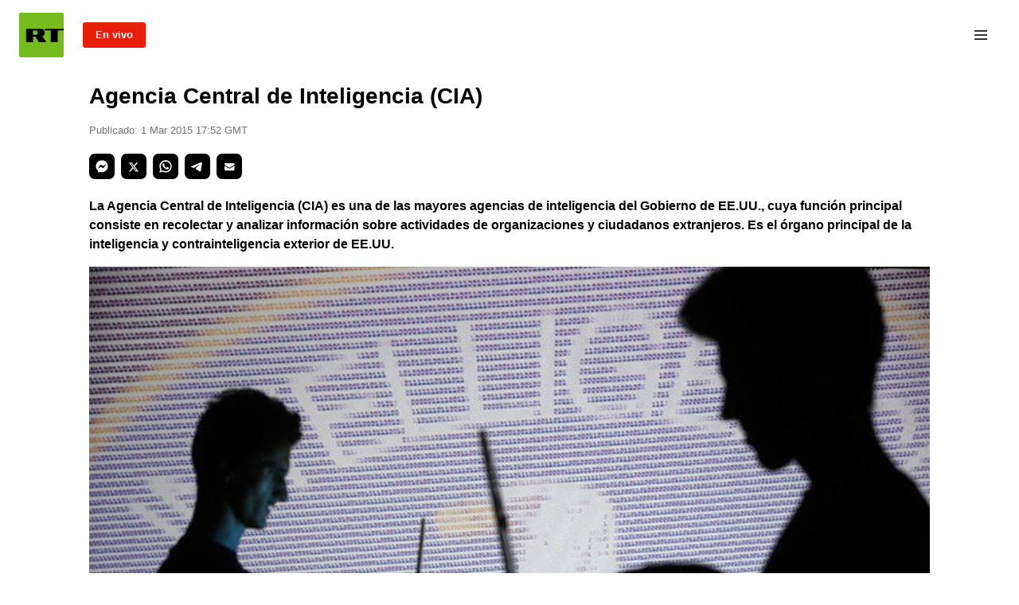

--- FILE ---
content_type: text/html; charset=UTF-8
request_url: https://actualidad.rt.com/actualidad/167819-agencia-central-inteligencia-cia-eeuu/amp
body_size: 13652
content:


<!doctype html><html amp><head><meta name="amp-experiments-opt-in" content="amp-next-page"><title>Agencia Central de Inteligencia (CIA)</title><meta charset="utf-8"><meta property="description" content="La Agencia Central de Inteligencia (CIA) es una de las mayores agencias de inteligencia del Gobierno de EE.UU., cuya función principal consiste en recolectar y analizar información sobre actividades de organizaciones y ciudadanos extranjeros. Es el órgano principal de la inteligencia y contrainteligencia exterior de EE.UU." /><meta itemprop="image" content="https://mfes.b37m.ru/actualidad/public_images/2015.03/thumbnail/54f2ee4c71139e4e1f8b45de.jpg"><link rel="canonical" href="https://actualidad.rt.com/actualidad/167819-agencia-central-inteligencia-cia-eeuu" ><meta name="viewport" content="width=device-width,minimum-scale=1,initial-scale=1"><style amp-custom>
    *,
    amp-video,
    amp-youtube,
    amp-img{
        padding: 0;
        margin: 0;
        box-sizing: border-box;
    }

    body {
        background-color: #fff;
        color: #000;
        font-family: "Tahoma", "Arial", Roboto, "Segoe WP", "Segoe UI", sans-serif;
        font-size: 16px;
        line-height: 22px;
        position: relative;
        width: 100%;
    }

    .amp-pages {
        padding: 100px 24px 0 24px;
        max-width: 1104px;
        margin: 0 auto;
        overflow: hidden;
    }

    .amp-pages__summary{
        font-size: 16px;
        line-height: 24px;
        font-weight: 700;
        margin-bottom: 16px;
    }

    .amp-pages__title {
        font-size: 28px;
        line-height: 38px;
        font-weight: 900;
        margin-top: 2px;
        margin-bottom: 16px;
    }

    .amp-pages__date {
        font-size: 13px;
        font-weight: normal;
        line-height: 16px;
        margin-bottom: 16px;
        display: block;
        color: #737373;
    }

    .cover__footer {
        font-size: 13px;
        color: #a9a9a9;
        line-height: 25px;
        padding: 0 1%;
    }

    .amp-pages__text {
        max-width: 914px;
        margin: 0 auto;

    }

    .amp-pages__text p,
    .amp-pages__text li {
        font-weight: 400;
        margin: 15px auto;
        max-width: 720px;
        font-size: 16px;
        line-height: 28px;
    }

    .amp-pages__text h2,
    .amp-pages__text h3 {
        font-size: 18px;
        line-height: 24px;
        margin: 24px auto;
        max-width: 720px;
    }

    .amp-pages__text a{
        color: #6ec702;
        text-decoration: none;
    }

    .amp-pages__text a:hover{
        color: #6ec702;
        text-decoration: underline;
    }

    .text__cover{
        margin-top: 15px;
        margin-bottom: 15px;
    }

    .link-vivo {
        display: block;
        text-transform: uppercase;
        color: #fff;
        text-decoration: none;
        font-size: 1.2em;
        background-color: #aa0505;
        padding: 9px 10px;
        border-radius: 3px;
        line-height: normal;
    }

    .logo {
        text-decoration: none;
    }
    .logo__image {
        display: inline-block;
        background: url("/static/img/amp/logo-top.png") no-repeat 0 0;
        background-size: 2.8em 2.8em; width: 50px;
        vertical-align: top; text-indent: -9999px;
        width: 50px;
    }
    .logo__text {
        display: inline-block;
        color: #bfbfbf;
        text-transform: uppercase;
        float: right;
    }

    .copyright {
        color: #888;
        font-size: 13px;
        text-align: center;
        padding: 24px;
        border-top: 1px solid #dadde1;
        max-width: 1104px;
        margin: 0 auto;
    }

    .copyright .Copyright-langs {
        display: flex;
        justify-content: center;
        flex-wrap: wrap;
    }

    .copyright .Copyright-lang {
        padding: 10px 8px;
    }

    .copyright .Copyright-lang a {
        color: inherit;
        text-decoration: none;
    }

    .copyright .Copyright-text {
        margin-bottom: 10px;
    }

    .copyright .Footer--notification {
        font-weight: 400;
        font-size: 22px;
        color: #ccc;
    }

    .top-mobile-buttons {
        display: block;
        width: 95%;
        text-align: center;
        margin: 0 0 10px;
        font-size: 1.4em;
    }

    .top-mobile-button {
        display: inline-block;
        width: 45%;
        text-align: center;
        font-weight: bold;
        color: #044EAA;
        border: 1px solid #adadad;
        border-radius: 16px;
        height: 32px;
        line-height: 31px;
        margin: 0 2%;
        font-size: 14px;
        text-decoration: none;
    }

    .liveupdates__item {
        margin: 24px 0;
    }

    .liveupdates__item .cover {
        margin: 0;
    }

    .liveupdates__content {
        padding: 16px;
        border: 1px solid #d8d8d8;
        position: relative;
        border-radius: 3px;
    }

    .liveupdates__item time {
        margin-bottom: 4px;
        display: inline-block;
    }
    .liveupdates__item h4 {
        margin-bottom: 16px;
    }

    amp-social-share {
        display: inline-block;
        margin: 5px 0 10px 0;
        margin-right: 5px;
    }

    .amp-pages__cover.cover .cover__footer,
    .text__cover.cover .cover__footer {
        line-height: 16px;
        padding: 10px;
    }

    .amp-pages blockquote > :first-child::before {
        content: "\201c";
        color: #000;
        font-size: 35px;
        position: absolute;
        left: 0;
        margin-top: 5px;
    }

    .amp-pages blockquote > :last-child::after {
        content: "\201d";
        color: #000;
        font-size: 35px;
        position: absolute;
        margin-top: 6px;
        margin-left: 3px;
    }

    .amp-pages blockquote {
        color: #000000;
        font-size: 15px;
        font-style: normal;
        font-weight: bold;
        line-height: 20px;
        margin: 0 10px 10px 0;
        padding: 0 15px 0 20px;
        position: relative;
    }

    .amp-pages blockquote p {
        font-weight: bold;
    }

    /* .amp-pages__text > amp-iframe {
        margin-bottom: 16px;
    } */

    .fb-video,
    .fb-post,
    .fb-post span,
    .fb-post span iframe {
        width: 100%;
    }

    .read-more {
        display: block;
        width: 100%;
        -webkit-box-sizing: border-box;
        box-sizing: border-box;
        margin: 24px 0;
        padding: 16px 0;
        border-top: 4px double #ccc;
        border-bottom: 4px double #ccc;
    }

    .read-more .read-more__cover {
        margin-bottom: 16px;
    }

    .read-more .read-more__title {
        display: none;
    }

    .read-more .read-more__footer {
        color: #18191a;
        font-weight: 700;
    }

    amp-img > img {
        -o-object-fit: contain;
        object-fit: contain;
    }

    amp-carousel.gallery {
        background: #ffffff;
    }

    amp-carousel.gallery {
        margin-bottom: 15px;
    }

    amp-carousel.gallery .caption {
        padding-top: 3px;
        line-height: 1.3;
        color: #000;
    }

    amp-carousel.gallery div[style] {
        padding: 0 5px;
        -webkit-box-sizing: border-box;
        box-sizing: border-box;
    }

    amp-carousel.gallery-readmore .caption {
        display: none;
    }

    amp-carousel.gallery img,
    amp-carousel.carousel-preview img,
    amp-carousel.gallery-readmore img {
        -o-object-fit: cover;
        object-fit: cover;
    }

    amp-carousel.carousel-preview .amp-carousel-slide {
        margin: 4px;
        padding: 0;
    }
    amp-carousel.carousel-preview button {
        height: 40px;
        width: 60px;
        min-width: 60px;
        margin: 4px;
        padding: 0;
        background-color: transparent;
        border-radius: 0;
        border: none;
    }

    amp-carousel.carousel-preview {
        max-width: 100%;
    }

    .amp-apester-container{
        margin: 16px auto;
    }

    .amp-apester-fullscreen{
        left: 0;
        margin: 0 auto;
    }

    /* Banner Rotator */

    amp-addthis {
        margin-left: -10px;
    }

    .banner-block {
        margin-bottom: 24px;
    }

    .banner {
        position: relative;
        width: 100%;
        display: -webkit-box;
        display: -ms-flexbox;
        display: flex;
        -webkit-box-pack: center;
        -ms-flex-pack: center;
        justify-content: center;
        -webkit-box-align: center;
        -ms-flex-align: center;
        align-items: center;
        padding: 16px;
        -webkit-box-sizing: border-box;
        box-sizing: border-box;
        text-decoration: none;
        background-color: #f7f8fb;
        color: black;
    }

    .banner__content {
        display: -webkit-box;
        display: -ms-flexbox;
        display: flex;
        -webkit-box-pack: center;
        -ms-flex-pack: center;
        justify-content: center;
        -webkit-box-align: center;
        -ms-flex-align: center;
        align-items: center;
    }

    .banner .banner__icon {
        background-repeat: no-repeat;
        background-size: cover;
        background-position: center center;
        height: 32px;
        width: 32px;
        margin: 0 8px;
        z-index: 2;
        -webkit-box-flex: 0;
        -ms-flex: 0 0 auto;
        flex: 0 0 auto;
    }

    .banner__base-text {
        position: absolute;
        font-style: normal;
        font-weight: 900;
        font-size: 64px;
        line-height: 72px;
        color: #000;
        opacity: .03;
        top: calc(50% - 42px);
    }

    .banner .banner__text {
        margin: 8px;
        color: #000;
        text-align: center;
        z-index: 2;
    }

    .banner_youtube .banner__icon {
        height: 25px;
        width: 35px;
        background-image: url("/static/img/amp/banners/youtube.svg");
    }

    .banner_telegram .banner__icon {
        background-image: url("/static/img/amp/banners/telegram.svg");
    }

    .banner_twitter .banner__icon {
        background-image: url("/static/img/amp/banners/xtwitter.svg");
    }

    .banner_rtplay .banner__icon {
        background-image: url("/static/img/amp/banners/rtplay.svg");
    }

    .banner_google {
        background-color: #f6f5f6;
        padding: 0;
    }

    .banner_google .banner__icon {
        width: 140px;
        background-image: url("/static/img/amp/google.png");
    }

    .banner_google .banner__text {
        color: #222222;
    }

    .media {
        position: relative;
    }

    .spot-im-amp-overflow {
        background: white;
        font-size: 15px;
        padding: 15px 0;
        text-align: center;
        color: #307fe2;
    }

    /* NEW */

    /* Header */

    .page-header {
        position: fixed;
        width: 100%;
        z-index: 300;
        background-color: rgba(255,255,255,1);
    }

    .page-header__container {
        position: relative;
        width: 100%;
        -webkit-box-sizing: border-box;
        box-sizing: border-box;
        display: -webkit-box;
        display: -ms-flexbox;
        display: flex;
        -webkit-box-align: center;
        -ms-flex-align: center;
        align-items: center;
        -webkit-box-orient: horizontal;
        -webkit-box-direction: normal;
        -ms-flex-flow: row wrap;
        flex-flow: row wrap;
        min-height: 56px;
        -webkit-user-select: none;
        -moz-user-select: none;
        -ms-user-select: none;
        user-select: none;
        padding: 16px 24px;
        max-width: 1536px;
        margin: auto;
    }

    .page-header__logo {
        position: relative;
        z-index: 100;
        height: 56px;
        display: -webkit-box;
        display: -ms-flexbox;
        display: flex;
        -webkit-box-align: center;
        -ms-flex-align: center;
        align-items: center;
        -webkit-box-orient: horizontal;
        -webkit-box-direction: normal;
        -ms-flex-direction: row;
        flex-direction: row;
        -webkit-box-pack: start;
        -ms-flex-pack: start;
        justify-content: flex-start;
        padding-top: 0;
        background-color: transparent;
    }

    .page-header__logo .Header-RT {
        height: 100%;
    }


    .page-header__logo .Icon-rtLogo {
        width: 56px;
        height: 56px;
        border-radius: 3px;
    }

    .page-header__enVivo {
        position: relative;
        z-index: 100;
        margin-left: 24px;
    }

    .page-header__enVivo a {
        display: block;
        font-size: 13px;
        line-height: 16px;
        padding: 8px 16px;
        font-weight: 700;
        color: #fff;
        background-color: #e61e0a;
        border-radius: 3px;
        text-decoration: none;
        -webkit-transition: background .3s ease-in-out 0s;
        -o-transition: background .3s ease-in-out 0s;
        transition: background .3s ease-in-out 0s;
    }

    .page-header__youtube {
        position: relative;
        z-index: 100;
        margin-left: 24px;
    }

    .page-header__youtube a {
        display: flex;
        font-size: 13px;
        line-height: 16px;
        padding: 8px 16px;
        font-weight: 700;
        color: #fff;
        background-color: #18191a;
        border-radius: 3px;
        text-decoration: none;
        -webkit-transition: background .3s ease-in-out 0s;
        -o-transition: background .3s ease-in-out 0s;
        transition: background .3s ease-in-out 0s;
    }

    .page-header__youtube span {
        padding-left: 2px;
    }

    .page-header__navButton {
        cursor: pointer;
        margin-left: auto;
        min-width: 48px;
        height: 48px;
        display: -webkit-box;
        display: -ms-flexbox;
        display: flex;
        -webkit-box-pack: center;
        -ms-flex-pack: center;
        justify-content: center;
        -webkit-box-align: center;
        -ms-flex-align: center;
        align-items: center;
    }

    .page-header__navButton .Icon-burger_open {
        display: block;
    }

    .page-header__navButton .Icon-burger_close {
        display: none;
    }

    .page-header__navClose {
        display: none;
    }

    .page-header__navClose:checked ~ .main-menu_top {
        display: block;
    }

    .page-header__navClose:checked ~ .page-header__navButton .Icon-burger_open {
        display: none;
    }

    .page-header__navClose:checked ~ .page-header__navButton .Icon-burger_close {
        display: block;
    }

    .page-header__onTV {
        display: block;
        width: 100%;
    }

    .page-header__onTV_link {
        width: 100%;
        -webkit-box-sizing: border-box;
        box-sizing: border-box;
        display: block;
        text-align: center;
        font-size: 15px;
        font-weight: 700;
        line-height: 24px;
        padding: 8px 20px;
        color: #fff;
        background-color: #18191a;
        border-radius: 3px;
        text-decoration: none;
        -webkit-transition: background .3s ease-in-out 0s;
        -o-transition: background .3s ease-in-out 0s;
        transition: background .3s ease-in-out 0s;
    }

    /* Menu */

    .main-menu_top {
        position: fixed;
        top: 80px;
        left: 0;
        right: 0;
        bottom: 0;
        z-index: 100;
        display: none;
    }

    .main-menu {
        color: #18191a;
        background: #fff;
        -webkit-box-sizing: border-box;
        box-sizing: border-box;
        -webkit-transition: all 400ms;
        -o-transition: all 400ms;
        transition: all 400ms;
        max-height: 100%;
        width: 100%;
        font-size: 18px;
        padding: 24px;
        max-width: 1536px;
        margin: auto;
        overflow-y: scroll;
    }

    .main-menu__list {
        padding-bottom: 18px;
    }

    .main-menu__item {
        position: relative;
        margin-bottom: 10px;
        line-height: 34px;
        font-size: 30px;
        -webkit-box-align: start;
        -ms-flex-align: start;
        align-items: flex-start;
        font-weight: 900;
        background-color: inherit;
        border: none;
        list-style-type: none;
    }

    .main-menu__link {
        text-align: left;
        padding: 4px 0;
        text-decoration: none;
        cursor: pointer;
        color: inherit;
    }

    .main-menu__link:hover {
        text-decoration: none;
    }

    .main-menu_bottom {
        min-height: 0;
    }

    .main-menu__input {
        display: none;
    }

    .main-menu__submenu {
        display: none;
    }

    .main-menu__input:checked ~ .main-menu__submenu {
        display: block;
    }

    .main-menu__subitem {
        padding: 0 30px;
    }

    .main-menu__sublink {
        padding: 4px 0;
        text-decoration: none;
        cursor: pointer;
        color: inherit;
        font-size: 16px;
        font-weight: normal;
    }

    .main-menu__toggle:after {
        content: '';
        display: inline-block;
        width: 6px;
        height: 6px;
        margin: 7px;
        border-right: 2px solid #18191a;
        border-bottom: 2px solid #18191a;
        transform: rotate(45deg);
    }

    /* socials */

    amp-social-share {
        border-radius: 7px;
        margin-right: 8px;
        margin-bottom: 16px;
        background-repeat: no-repeat;
    }

    amp-social-share[type="fbmessenger"] {
        background-size: 50%;
        background-color: black;
        background-image: url('/static/img/amp/socials/fbmessenger.svg');
        background-position-y: 50%;
        background-position-x: 50%;
    }
    
    amp-social-share[type="twitter"] {
        background-size: 50%;
        background-color: black;
        background-image: url('/static/img/amp/socials/xtwitter.svg');
        background-position-y: 60%;
        background-position-x: 55%;
    }
    amp-social-share[type="whatsapp"] {
        background-size: 50%;
        background-color: black;
        background-image: url('/static/img/amp/socials/whatsapp.svg');
    }
    amp-social-share[type="telegram"] {
        background-size: 50%;
        background-color: black;
        background-image: url('/static/img/amp/socials/telegram.svg');
        background-position-y: 70%;
    }
    amp-social-share[type="email"] {
        background-size: 50%;
        background-color: black;
        background-image: url('/static/img/amp/socials/email.svg');
        background-position-y: 75%;
        background-position-x: 60%;
    }

    /* quotation */

    .Quotation-root {
        max-width: 720px;
        margin: 32px auto;
        display: -webkit-box;
        display: -ms-flexbox;
        display: flex;
        -webkit-box-orient: vertical;
        -webkit-box-direction: normal;
        -ms-flex-direction: column;
        flex-direction: column;
        -webkit-box-align: center;
        -ms-flex-align: center;
        align-items: center;
    }

    .Quotation-root .Quotation-title {
        padding-top: 16px;
        font-weight: 500;
        max-width: 500px;
        margin: 0 auto;
        text-align: center;
        font-style: normal;
    }

    .Quotation-root figcaption {
        position: relative;
        width: 100%;
        padding-top: 24px;
        display: -webkit-box;
        display: -ms-flexbox;
        display: flex;
    }

    .Quotation-root .Quotation-text {
        font-size: 20px;
        line-height: 26px;
        display: inline-block;
        max-width: 720px;
        margin: 0 auto;
        font-weight: 800;
        text-align: center;
    }

    .Quotation-root .Quotation-icon1 {
        -ms-flex-item-align: start;
        align-self: flex-start;
        padding-right: 16px;
    }

    .Quotation-root .Quotation-icon2 {
        -ms-flex-item-align: end;
        align-self: flex-end;
        padding-left: 16px;
    }

    .Quotation-root .Quotation-icon1 svg, .Quotation-root .Quotation-icon2 svg {
        height: 20px;
    }

    /* Blog */
    .badge-post-authors {
        overflow: hidden;
        position: relative;
        -webkit-box-align: center;
        -ms-flex-align: center;
        align-items: center;
        display: -webkit-box;
        display: -ms-flexbox;
        display: flex;
        margin-bottom: 16px;
    }

    .badge-post-authors .header {
        font-size: 16px;
        line-height: 20px;
        font-weight: 600;
        margin-left: 16px;
    }

    .badge-post-authors .media amp-img {
        border-radius: 50%;
        width: 50px;
        height: 50px;
    }

    .badge-post-authors .media amp-img > img{
        -o-object-fit: cover;
        object-fit: cover;
    }

    .badge-post-authors a {
        background: 0 0;
        color: inherit;
        text-decoration: none;
    }

    .text ul {
        max-width: 720px;
        margin: 0 auto;
    }

    .text li {
        margin-left: 20px;
        margin-right: 20px;
        margin-bottom: 8px;
    }

    /* Footer */

    .page-footer {
        padding: 0 24px;
        color: #888;
        max-width: 1104px;
        margin: 0 auto;
    }

    .page-footer a {
        color: inherit;
        text-decoration: none;
    }

    .page-footer li {
        list-style-type: none;
    }

    .page-footer__button-wrapper {
        color: #fff;
        max-width: 1104px;
        margin: auto;
        margin-bottom: 24px;
    }

    .page-footer__button {
        font-size: 16px;
        font-weight: 700;
        line-height: 64px;
        background-color: #18191a;
        width: 100%;
        display: block;
        box-sizing: border-box;
        text-align: center;
        border-radius: 3px;
    }

    .page-footer__container {
        display: flex;
        flex-direction: column;
        font-size: 15px;
    }

    .page-footer__group {
        text-align: center;
        margin: 24px 0;
    }

    @media (min-width: 600px) {
        .page-footer__container {
            flex-direction: row;
        }

        .page-footer__group {
            width: 33%;
        }
    }

    .page-footer__title {
        margin-bottom: 12px;
        letter-spacing: 1px;
        text-transform: uppercase;
        font-weight: 800;
    }

    .page-footer__item {
        margin-bottom: 6px;
    }

    /* Menu and footer socials */

    .amp-socials__block {
        margin-bottom: 24px;
    }

    .amp-socials {
        display: flex;
        align-items: center;
        justify-content: center;
    }

    .amp-socials__item  {
        padding: 0 10px;
        list-style-type: none;
    }

    /* comment button */

    .amp__comments {
        color: #fff;
        margin-bottom: 24px;
    }

    .amp__comments  a {
        color: inherit;
        text-decoration: none;
    }

    .amp__comments_link {
        font-size: 16px;
        font-weight: 700;
        line-height: 64px;
        background-color: #307fe2;
        width: 100%;
        display: block;
        box-sizing: border-box;
        text-align: center;
        border-radius: 3px;
    }

    .Quotation-root > amp-img {
        -webkit-border-radius: 50%;
        -moz-border-radius: 50%;
        border-radius: 50%;
    }

    .article-continue {
        display: block;
        width: 100%;
        padding: 16px;
        background-color: #F7F8FB;
        max-width: 720px;
        font-size: 16px;
        line-height: 20px;
        font-weight: 700;
        font-style: normal;
    }

    a.article-continue {
        color: #6ec702;
        text-decoration: none;
    }

    .article-continue:before {
        content: "Actualización";
        color: #18191a;
        display: block;
        font-size: 18px;
        line-height: 24px;
        padding-bottom: 4px;
        font-weight: 700;
        text-decoration: underline;
    }

    .article-continue:before:hover {
         text-decoration: none;
    }

    .article-continue:hover {
         text-decoration: underline;
    }
    .YouTubeEmbed-overlay {
        padding-top: 56.25%;
        position: relative;
        background-repeat: no-repeat;
        background-position: center center;
        -webkit-background-size: cover;
        background-size: cover;
    }
    .YouTubeEmbed-icon {
        position: absolute;
        width: 68px;
        height: 48px;
        top: 50%;
        left: 50%;
        transform: translate(-50%,-50%);
        cursor: pointer;
        background-color: transparent;
        border: 0;
        outline: 0;
        z-index: 1;
    }

    .Amp-telegramBanner {
        width: 100%;
        max-width: 720px;
        margin: 0 auto;
    }
    .Amp-telegramBanner--desktop {
        display: none;
        margin-bottom: 24px;
    }
    .Amp-telegramBanner--mobile {
        display: none;
        margin-bottom: 24px;
    }

    .Reference-root {
        position: relative;
        max-width: 768px;
        margin: 24px auto;
        padding: 16px 32px;
        border-radius: 3px;
    }
    .Reference-title {
        position: relative;
        font-size: 24px;
        line-height: 32px;
        font-weight: 700;
    }
    .Reference-icon {
        position: absolute;
        top: -1px;
        left: -17px;
    }
    .Reference-content p {
        max-width: 720px;
        margin: 24px auto;
    }
    .Reference-content p:last-child {
        margin-bottom: 0;
    }
    .Reference-default {
        background-color: #ffffff;
    }
    .Reference-lightGreen {
        background-color: #EEFBDA;
    }
    .Reference-lightGrey {
        background-color: #F8F8F8;
    }
    .Reference-darkGrey {
        background-color: #E4E4E4;
    }
    .Reference-dark {
        background-color: #141414;
        color: #fff;
    }
    .Reference-darkTitle,
    .Reference-greenTitle,
    .Reference-whiteTitle {
        padding: 0;
    }
    .Reference-darkTitle .Reference-title,
    .Reference-greenTitle .Reference-title,
    .Reference-whiteTitle .Reference-title {
        padding: 12px 24px;
        border-radius: 3px;
    }
    .Reference-darkTitle .Reference-content,
    .Reference-greenTitle .Reference-content,
    .Reference-whiteTitle .Reference-content {
        padding: 0 24px 16px;
    }
    .Reference-darkTitle .Reference-content p:first-child,
    .Reference-greenTitle .Reference-content p:first-child,
    .Reference-whiteTitle .Reference-content p:first-child {
        margin-top: 16px;
    }
    .Reference-darkTitle .Reference-title {
        background-color: #141414;
        color: #ffffff;
    }
    .Reference-greenTitle .Reference-title {
        background-color: #6FB719;
        color: #ffffff;
    }
    .Reference-whiteTitle .Reference-title {
        background-color: #ffffff;
    }
    .Reference-blackRef {
        background-color: #1F2738;
    }
    .Reference-blackRef .Reference-title {
        color: #ffffff;
    }
    .Reference-blackRef .Reference-content {
        color: #C8C8C8;
    }
    .Reference-lightGreyRef {
        background-color: #F2F2F2;
    }
    .Reference-lightGreyRef .Reference-title {
        color: #000000;
    }
    .Reference-lightGreyRef .Reference-content {
        color: #000000;
    }

    @media(min-width: 1024px) {
        .Amp-telegramBanner--desktop {
            display: block;
        }
    }
    @media(max-width: 1023px) {
       .Amp-telegramBanner--mobile {
            display: block;
        }
    }
    @media(max-width: 390px) {
        .page-header__enVivo {
            margin-left: 16px;
        }
        .page-header__youtube {
            margin-left: 16px;
        }
    }
    @media(max-width: 374px) {
        .page-header__youtube span {
            display: none;
        }
    }
</style><script type="application/ld+json">
                {
                    "@context": "https://schema.org",
                    "@type": "NewsArticle",
                    "mainEntityOfPage": "https://actualidad.rt.com/actualidad/167819-agencia-central-inteligencia-cia-eeuu",
                    "headline": "Agencia Central de Inteligencia (CIA)",
                    "thumbnailUrl": "https://mfes.b37m.ru/actualidad/public_images/2015.03/thumbnail/54f2ee4c71139e4e1f8b45de.jpg",
                    "image": [{
                    "@type": "ImageObject",
                    "url": "https://mfes.b37m.ru/actualidad/public_images/2015.03/article/54f2ee4c71139e4e1f8b45de.jpg",
                    "height": 576,
                    "width": 1024
                }],
                                                            "author": {
                    "@type": "Organization",
                        "name": "RT en Español"
                },
                    "datePublished": "2015-03-01T17:52:00+00:00",
                    "dateModified": "2015-06-01T11:37:12+00:00",
                    "publisher": {
                    "@type": "Organization",
                        "name": "RT en Español",
                        "logo": {
                        "@type": "ImageObject",
                            "url": "https://actualidad.rt.com/static/img/amp/logo-rt.png",
                            "width": 60,
                            "height": 60
                    }
                },
                    "description": "La Agencia Central de Inteligencia (CIA) es una de las mayores agencias de inteligencia del Gobierno de EE.UU., cuya función principal consiste en recolectar y analizar información sobre actividades de organizaciones y ciudadanos extranjeros. Es el órgano principal de la inteligencia y contrainteligencia exterior de EE.UU."
                }
            </script><script async custom-element="amp-analytics" src="https://cdn.ampproject.org/v0/amp-analytics-0.1.js"></script><script async custom-element="amp-social-share" src="https://cdn.ampproject.org/v0/amp-social-share-0.1.js"></script><script async custom-element="amp-fit-text" src="https://cdn.ampproject.org/v0/amp-fit-text-0.1.js"></script><script async custom-element="amp-carousel" src="https://cdn.ampproject.org/v0/amp-carousel-0.1.js"></script><script async custom-element="amp-apester-media" src="https://cdn.ampproject.org/v0/amp-apester-media-0.1.js"></script><script async custom-element="amp-iframe" src="https://cdn.ampproject.org/v0/amp-iframe-0.1.js"></script><script async custom-element="amp-ad" src="https://cdn.ampproject.org/v0/amp-ad-0.1.js"></script><style amp-boilerplate>body{-webkit-animation:-amp-start 8s steps(1,end) 0s 1 normal both;-moz-animation:-amp-start 8s steps(1,end) 0s 1 normal both;-ms-animation:-amp-start 8s steps(1,end) 0s 1 normal both;animation:-amp-start 8s steps(1,end) 0s 1 normal both}@-webkit-keyframes -amp-start{from{visibility:hidden}to{visibility:visible}}@-moz-keyframes -amp-start{from{visibility:hidden}to{visibility:visible}}@-ms-keyframes -amp-start{from{visibility:hidden}to{visibility:visible}}@-o-keyframes -amp-start{from{visibility:hidden}to{visibility:visible}}@keyframes -amp-start{from{visibility:hidden}to{visibility:visible}}</style><noscript><style amp-boilerplate>body{-webkit-animation:none;-moz-animation:none;-ms-animation:none;animation:none}</style></noscript><script async src="https://cdn.ampproject.org/v0.js"></script></head><body><amp-analytics id="analytics_metrika" type="metrika"><script type="application/json">
        {
            "vars": {
                "counterId": "1641813",
                "yaParams": "{\"key\":\"value\",\"__ymu\":{\"user_param_key\":\"user_param_value\"}}"
            },

            "triggers": {

                "notBounce": {
                    "on": "timer",
                    "timerSpec": {
                        "immediate": false,
                        "interval": 15,
                        "maxTimerLength": 16
                    },
                    "request": "notBounce"
                },

                "halfScroll": {
                    "on": "scroll",
                    "scrollSpec": {
                        "verticalBoundaries": [
                            50
                        ]
                    },

                    "request": "reachGoal",
                    "vars": {
                        "goalId": "halfScrollGoal"
                    }
                },

                "partsScroll": {
                    "on": "scroll",
                    "scrollSpec": {
                        "verticalBoundaries": [
                            25,
                            90
                        ]
                    },

                    "request": "reachGoal",
                    "vars": {
                        "goalId": "partsScrollGoal"
                    }
                }
            }
        }
    </script></amp-analytics><amp-analytics type="mediator"><script type="application/json">
        {
            "vars": {
                "mediator_id": "2771343"
            }
        }
    </script></amp-analytics><amp-analytics id="analytics_liveinternet"><script type="application/json">
        {
            "requests": {
                "pageview": "https://counter.yadro.ru/hit?u${ampdocUrl};r${documentReferrer};s${screenWidth}*${screenHeight}*32;h${title};${random}"
            },
            "triggers": {
                "track pageview": {
                    "on": "visible",
                    "request": "pageview"
                }
            }
        }
    </script></amp-analytics><amp-pixel src="https://nbc.rt.com/nbc/es/167819?v=amp"></amp-pixel><div class="page-header"><div class="page-header__container"><div class="page-header__logo"><a href="/" class="Header-RT" aria-label="Home"><span class="Header-logoImage"><svg class="Icon-root Icon-rtLogo" width=64px height=64px fill="#77BC1F" version="1.1" viewBox="0 0 56 56" xmlns="https://www.w3.org/2000/svg"><g fill-rule="evenodd"><rect width="56" height="56"/><path d="m1 0h54c0.55228-1.0145e-16 1 0.44772 1 1v54c0 0.55228-0.44772 1-1 1h-54c-0.55228 0-1-0.44772-1-1v-54c-6.7635e-17 -0.55228 0.44772-1 1-1z"/><g transform="translate(8 20)" fill="#000"><polygon points="24.372 0.32996 24.372 2.3017 31.843 2.3017 31.843 17 40.53 17 40.53 2.3017 48 2.3017 48 0.32996"/><path d="m12.907 7.8584c0.66346 0 1.2681-0.28214 1.7137-0.76234 0.47758-0.51014 0.76946-1.2094 0.76946-1.9264h-0.003977 0.003977c0-0.71699-0.29188-1.5059-0.76946-2.0165-0.44559-0.47895-1.0503-0.85143-1.7137-0.85143h-3.5163v5.5567h3.5163zm7.0223-7.5284c1.1876 0.046067 2.298 0.4535 3.0839 1.2933 0.81597 0.88441 1.3622 2.1124 1.3622 3.5464h0.0065706-0.0065706c0 1.2547-0.50646 2.4435-1.3223 3.3198-0.50923 0.54545-1.1267 0.93836-1.8244 1.1771l5.1548 7.3334h-9.4655l-4.592-6.9907h-2.9354v6.9907h-8.6456v-16.67h19.184z"/></g></g></svg></span></a></div><div class="page-header__enVivo"><a href="/en_vivo">En vivo</a></div><input type="checkbox" class="page-header__navClose" id="page-header__navClose"><label for="page-header__navClose" class="page-header__navButton" tabindex="0"><svg class="Icon-root Icon-burger Icon-burger_open" width="16px" height="16px" fill="#141414" version="1.1" viewBox="0 0 16 12" xmlns="https://www.w3.org/2000/svg"><g fill-rule="evenodd"><g transform="translate(-382 -18)"><g transform="translate(382 18)"><rect width="16" height="1.7143"/><rect y="5.1429" width="16" height="1.7143"/><rect y="10.286" width="16" height="1.7143"/></g></g></g></svg><svg class="Icon-root Icon-burger Icon-burger_close" width="16px" height="16px" fill="#141414" version="1.1" viewBox="0 0 12 12" xmlns="https://www.w3.org/2000/svg"><g fill-rule="evenodd"><g transform="translate(-384 -16)"><g transform="translate(384 16)"><polygon transform="translate(5.996 5.9918) rotate(225) translate(-5.996 -5.9918)" points="-1.1646 5.1481 13.157 5.1481 13.157 6.8356 -1.1646 6.8356"/><polygon transform="translate(6.0082 5.996) rotate(-45) translate(-6.0082 -5.996)" points="-1.1525 5.1523 13.169 5.1523 13.169 6.8398 -1.1525 6.8398"/></g></g></g></svg></label><div class="main-menu main-menu_top"><div class="main-menu__list"><div class="main-menu__item"><a href="/todas_las_noticias" class="main-menu__link">Noticias</a></div><div class="main-menu__item"><a href="/viral" class="main-menu__link">Viral</a></div><div class="main-menu__item"><input type="checkbox" name="menu" class="main-menu__input" id="programas" aria-label="programas"><label class="main-menu__link main-menu__toggle" for="programas">Programas</label><div class="main-menu__submenu"><div class="main-menu__subitem"><a href="/programas/rt_reporta" class="main-menu__sublink">RT reporta</a></div><div class="main-menu__subitem"><a href="https://www.ahilesva.info/" class="main-menu__sublink">Ahí les Va</a></div><div class="main-menu__subitem"><a href="/programas/conversando-correa" class="main-menu__sublink">Conversando con Correa</a></div><div class="main-menu__subitem"><a href="/programas/cartas-mesa" class="main-menu__sublink">Cartas sobre la mesa</a></div><div class="main-menu__subitem"><a href="/programas/conversando-correa" class="main-menu__sublink">Conversando con Correa</a></div><div class="main-menu__subitem"><a href="/programas/documentales" class="main-menu__sublink">Documentales</a></div><div class="main-menu__subitem"><a href="/programas/africa-lumumba" class="main-menu__sublink">El África de Lumumba</a></div><div class="main-menu__subitem"><a href="/programas/zoom" class="main-menu__sublink">El Zoom</a></div><div class="main-menu__subitem"><a href="/programas/zoom_plus" class="main-menu__sublink">ZOOM+</a></div><div class="main-menu__subitem"><a href="/programas/entrevista" class="main-menu__sublink">Entrevista</a></div><div class="main-menu__subitem"><a href="/programas/impacto-directo" class="main-menu__sublink">Impacto Directo</a></div><div class="main-menu__subitem"><a href="/programas/la_lista_de_erick" class="main-menu__sublink">La lista de Erick</a></div></div></div><div class="main-menu__item"><a href="/opinion" class="main-menu__link">Opinión</a></div><div class="main-menu__item"><input type="checkbox" name="menu" class="main-menu__input" id="multimedia" aria-label="multimedia"><label class="main-menu__link main-menu__toggle" for="multimedia">Multimedia</label><div class="main-menu__submenu"><div class="main-menu__subitem"><a href="/video" class="main-menu__sublink">Videos</a></div><div class="main-menu__subitem"><a href="/programas/promo" class="main-menu__sublink">Promo</a></div><div class="main-menu__subitem"><a href="/palabra_secreta" class="main-menu__sublink">Palabra secreta</a></div></div></div><div class="main-menu__item"><a href="/acerca/equipo" class="main-menu__link">Equipo de RT</a></div></div><div class="main-menu__socials-block amp-socials__block"><ul class="main-menu__socials amp-socials"><li class="main-menu__socials-item Socials-XIcon amp-socials__item "><a href="//x.com/ActualidadRT" class="Link-root Link-socials" target="_blank" aria-label="XIcon" rel="noopener noreferrer"><svg class="Icon-root Icon-x" fill="#18191a" version="1.1" viewBox="0 0 24 24" width="18" height="18" xmlns="https://www.w3.org/2000/svg"><g><path d="M18.244 2.25h3.308l-7.227 8.26 8.502 11.24H16.17l-5.214-6.817L4.99 21.75H1.68l7.73-8.835L1.254 2.25H8.08l4.713 6.231zm-1.161 17.52h1.833L7.084 4.126H5.117z"></path></g></svg></a></li><li class="main-menu__socials-item Socials-TelegramIcon amp-socials__item "><a href="//telegram.me/rtnoticias" class="Link-root Link-socials" target="_blank" aria-label="TelegramIcon" rel="noopener noreferrer"><svg class="Icon-root Icon-telegram" height="16px" fill="#18191a" version="1.1" viewBox="0 0 20 16" xmlns="https://www.w3.org/2000/svg"><g fill-rule="evenodd"><g transform="translate(-5 -8)"><path d="m24.798 8.8742v-0.084507c0.021962-0.35088-0.19811-0.67117-0.53226-0.77465-0.12528-0.020023-0.25291-0.020023-0.37818 0-0.41728-0.009814-0.83209 0.066897-1.2186 0.22535-1.2186 0.45071-2.4232 0.92958-3.6278 1.4085l-2.4512 0.87324-1.1065 0.46479-1.3166 0.5493-1.2466 0.53521c-1.6341 0.68545-3.2589 1.4038-4.8744 2.1549-0.70034 0.33803-1.4007 0.67606-2.073 1.0563-0.10024 0.054347-0.19029 0.12584-0.26613 0.21127-0.068477 0.066368-0.10716 0.15789-0.10716 0.25352s0.038685 0.18715 0.10716 0.25352c0.071194 0.080837 0.15668 0.1477 0.25212 0.19718 0.14189 0.093286 0.29192 0.17343 0.44822 0.23944 0.66227 0.30344 1.3458 0.55764 2.045 0.76056 0.49383 0.17864 1.0059 0.30146 1.5267 0.3662 0.58774 0.065441 1.181-0.057813 1.6948-0.35211 0.75637-0.43193 1.4987-0.90141 2.2271-1.4085 1.2606-0.83099 2.5072-1.7183 3.7398-2.5916 0.44956-0.34416 0.91712-0.66387 1.4007-0.95775 0.14179-0.1018 0.29748-0.18245 0.46223-0.23944 0.0693-0.014425 0.1408-0.014425 0.2101 0 0.11205 0 0.16808 0 0.15408 0.16901-0.0049925 0.14954-0.059181 0.2932-0.15408 0.40845-0.4062 0.42254-0.8124 0.84507-1.2326 1.2535-0.84041 0.80282-1.7088 1.5634-2.5492 2.3521l-1.4007 1.2817c-0.24176 0.22419-0.43282 0.49797-0.56027 0.80282-0.087561 0.19393-0.12143 0.40804-0.098048 0.61972 0.032149 0.24791 0.16373 0.47181 0.36418 0.61972l0.71435 0.50704 5.1825 3.5211 0.30815 0.21127c0.43391 0.27815 0.97867 0.31543 1.4461 0.098957 0.46738-0.21647 0.79328-0.65701 0.86507-1.1694l0.42021-2.3944 0.42021-2.5634c0.15408-0.88733 0.29414-1.7747 0.43421-2.662 0.11205-0.64789 0.2101-1.2958 0.30815-1.9437l0.37818-2.7324c0-0.50704 0.056027-1.0141 0.084041-1.5211z"/></g></g></svg></a></li><li class="main-menu__socials-item Socials-VkIcon amp-socials__item "><a href="//vk.com/actualidadrt" class="Link-root Link-socials" target="_blank" aria-label="VkIcon" rel="noopener noreferrer"><svg class="Icon-root Icon-vk" height="13px" fill="#18191a" version="1.1" viewBox="0 0 22 13" xmlns="https://www.w3.org/2000/svg"><g fill-rule="evenodd"><g transform="translate(-5 -10)"><path d="m26.16 11.013c0.16-0.49333 0-0.85333-0.69333-0.85333h-2.32c-0.44243-0.020208-0.84913 0.242-1.0133 0.65333-0.72722 1.7134-1.6923 3.3159-2.8667 4.76-0.53333 0.53333-0.78667 0.72-1.08 0.72-0.29333 0-0.36-0.18667-0.36-0.68v-4.6133c0-0.58667-0.18667-0.85333-0.68-0.85333h-3.6533c-0.14856-0.0072434-0.29391 0.044915-0.40397 0.14497s-0.17579 0.23978-0.1827 0.38836c0 0.56 0.84 0.70667 0.93333 2.28v3.4267c0 0.74667-0.13333 0.88-0.42667 0.88-0.8 0-2.6667-2.9067-3.8533-6.2267-0.22667-0.65333-0.45333-0.89333-1.04-0.89333h-2.3467c-0.68 0-0.78667 0.30667-0.78667 0.65333 0 0.6 0.78667 3.6667 3.6667 7.72 1.5436 2.4836 4.1889 4.0718 7.1067 4.2667 1.48 0 1.6667-0.34667 1.6667-0.90667v-2.0933c0-0.68 0.13333-0.78667 0.61333-0.78667s0.94667 0.17333 2.32 1.5067c1.5733 1.5733 1.84 2.2933 2.6667 2.2933h2.32c0.68 0 1-0.33333 0.81333-0.98667-0.50005-0.99197-1.1625-1.8933-1.96-2.6667-0.54667-0.64-1.3333-1.3333-1.6-1.68-0.26667-0.34667-0.25333-0.62667 0-1.0267 0 0 2.8133-4 3.1067-5.3333"/></g></g></svg></a></li><li class="main-menu__socials-item Socials-Rumble amp-socials__item "><a href="//rumble.com/c/RTES" class="Link-root Link-socials" target="_blank" aria-label="Rumble" rel="noopener noreferrer"><svg class="Icon-root Icon-rumble" width="18" height="19.773768216516" fill="#18191a" xmlns="http://www.w3.org/2000/svg" version="1.2" viewBox="0 0 1441 1583"><path id="Layer" fill-rule="evenodd" d="m1339.3 537.2c32.1 35.2 57.5 75.9 74.8 120.3 17.2 44.4 26.1 91.5 26.2 139.2 0.1 47.6-8.6 94.8-25.7 139.2-17.1 44.4-42.3 85.3-74.3 120.6-57.2 63.1-119 121.9-184.9 175.9-65.9 54-135.7 103-208.9 146.7-73.1 43.6-149.4 81.8-228.2 114.2-78.8 32.4-159.9 59-242.6 79.4-42.2 10.6-86.1 12.9-129.1 6.8-43.1-6.1-84.6-20.4-122.2-42.3-37.7-21.8-70.7-50.7-97.4-85-26.6-34.4-46.4-73.6-58.2-115.4-100.4-343-85.6-730.8 11.2-1075.3 51-180.9 221.3-294.5 396.7-252.7 324.8 77.4 629.6 276.7 862.6 528.4zm-457.3 356.2c61.2-48.4 61.2-142.7 0-192.6q-32.6-27.1-66.8-52.1-34.2-25.1-69.9-48-35.6-22.9-72.6-43.7-37-20.7-75.2-39.2c-70.3-33.6-148.8 13.3-160.1 93.3-17.3 122.3-20.4 245.6-9.1 362.8 7.6 81.1 85.1 129.5 156.5 98.4q39.9-17.2 78.6-37 38.7-19.8 76-42.2 37.3-22.4 73-47.2 35.7-24.8 69.6-52z"/></svg></a></li><li class="main-menu__socials-item Socials-BlueSky amp-socials__item "><a href="//bsky.app/profile/actualidadrt.bsky.social" class="Link-root Link-socials" target="_blank" aria-label="BlueSky" rel="noopener noreferrer"><svg class="Icon-root Icon-blueSky" width="20" height="17.666666666667" fill="#18191a" xmlns="http://www.w3.org/2000/svg" viewBox="0 0 600 530" version="1.1"><path d="m135.72 44.03c66.496 49.921 138.02 151.14 164.28 205.46 26.262-54.316 97.782-155.54 164.28-205.46 47.98-36.021 125.72-63.892 125.72 24.795 0 17.712-10.155 148.79-16.111 170.07-20.703 73.984-96.144 92.854-163.25 81.433 117.3 19.964 147.14 86.092 82.697 152.22-122.39 125.59-175.91-31.511-189.63-71.766-2.514-7.3797-3.6904-10.832-3.7077-7.8964-0.0174-2.9357-1.1937 0.51669-3.7077 7.8964-13.714 40.255-67.233 197.36-189.63 71.766-64.444-66.128-34.605-132.26 82.697-152.22-67.108 11.421-142.55-7.4491-163.25-81.433-5.9562-21.282-16.111-152.36-16.111-170.07 0-88.687 77.742-60.816 125.72-24.795z"/></svg></a></li></ul></div><div class="page-header__onTV"><a href="/satelites" class="page-header__onTV_link">Véanos en TV</a></div></div></div></div><div class="amp-pages"><h1 class="amp-pages__title">Agencia Central de Inteligencia (CIA)</h1><time class="amp-pages__date" itemprop="datePublished" datetime="1 Mar 2015">
                    Publicado: 1 Mar 2015 17:52 GMT
                </time><amp-social-share
    type="fbmessenger"
    data-share-endpoint="fb-messenger://share/?link=https://actualidad.rt.com/actualidad/167819-agencia-central-inteligencia-cia-eeuu"
    width="32"
    height="32"
    data-param-text="Agencia Central de Inteligencia (CIA)"
></amp-social-share><amp-social-share
    type="twitter"
    width="32"
    height="32"
    data-param-text="Agencia Central de Inteligencia (CIA)"
></amp-social-share><amp-social-share
    type="whatsapp"
    width="32"
    height="32"
    data-param-text="Agencia Central de Inteligencia (CIA)"
></amp-social-share><amp-social-share
    type="telegram"
    data-share-endpoint = "https://telegram.me/share/url?text=Agencia Central de Inteligencia (CIA)&url=https://actualidad.rt.com/actualidad/167819-agencia-central-inteligencia-cia-eeuu"
    width="32"
    height="32"
    data-param-text="Agencia Central de Inteligencia (CIA)"
></amp-social-share><amp-social-share
    type="email"
    width="32"
    height="32"
    data-param-text="Agencia Central de Inteligencia (CIA)"
></amp-social-share><div class="amp-pages__summary">
                        La Agencia Central de Inteligencia (CIA) es una de las mayores agencias de inteligencia del Gobierno de EE.UU., cuya función principal consiste en recolectar y analizar información sobre actividades de organizaciones y ciudadanos extranjeros. Es el órgano principal de la inteligencia y contrainteligencia exterior de EE.UU.
                    </div><figure class="amp-pages__cover cover"><amp-img  alt="Agencia Central de Inteligencia (CIA)"
    layout="responsive"
    itemprop="associatedMedia"
    height="450"
    width="800"
    src="https://mfes.b37m.ru/actualidad/public_images/2015.03/article/54f2ee4c71139e4e1f8b45de.jpg"
></amp-img><figcaption class="cover__footer"><span>Agencia Central de Inteligencia (CIA)</span>
    REUTERS/Dado Ruvic
</figcaption></figure><div class="amp-pages__text text" itemprop="articleBody"><p><em><strong>Todo lo que necesita saber sobre los protagonistas de la actualidad mundial&nbsp;<a href="//actualidad.rt.com/tag/informacion-sepa-mas/" target="_blank">SEPA M&Aacute;S</a></strong></em></p><p><strong>Sede:</strong>&nbsp;Langley, estado de Virginia.</p><p><strong>Director:</strong>&nbsp;John Brennan.</p><p><strong>N&uacute;mero de empleados:</strong>&nbsp;clasificado. En 2013, hab&iacute;a 21.575.&nbsp;</p><p><strong>Fecha de fundaci&oacute;n:</strong>&nbsp;18 de septiembre de 1947.</p><p><strong>Precursor:</strong>&nbsp;La Oficina de Servicios Estrat&eacute;gicos (OSS, por sus siglas en ingl&eacute;s). Fue un servicio de inteligencia creado durante la Segunda Guerra Mundial para coordinar las actividades de espionaje y otras operaciones secretas contra las Potencias del Eje dentro de las Fuerzas Armadas de EE.UU.</p><p><strong>An&aacute;logos extranjeros:&nbsp;</strong>MI6 en Reino Unido, el ASIS en Australia, el&nbsp;<a href="//actualidad.rt.com/actualidad/167563-mosad-inteligencia-israel" target="_blank">Mosad</a>&nbsp;en Israel, el Servicio de Inteligencia Exterior (SVR) en Rusia, el BND en Alemania.</p><p><strong>Principales tareas:</strong></p><p>- Recopilar informaci&oacute;n sobre gobiernos extranjeros, corporaciones e individuos.</p><p>- Analizar la informaci&oacute;n recopilada.</p><p>- Proporcionar una evaluaci&oacute;n sobre inteligencia para la seguridad nacional.</p><p>- Realizar o supervisar actividades encubiertas y otras operaciones t&aacute;cticas.</p><p><strong>&Aacute;mbito:</strong> mundial.</p><p><strong>Estructura:</strong></p><p>- Oficina ejecutiva. Facilita labores de apoyo de la CIA a las fuerzas armadas de EE.UU.</p><p>- Directorio de Inteligencia. Responsable de toda la inteligencia de investigaci&oacute;n y anal&iacute;tica.</p><p>- Servicio Nacional Clandestino. Se encarga de la recolecci&oacute;n de inteligencia de forma clandestina y acciones encubiertas.</p><p>- Directorio de Apoyo. Tiene funciones administrativas y de organizaci&oacute;n de unidades espec&iacute;ficas.</p><p>- Directorio de Ciencia y Tecnolog&iacute;a. Se dedica a investigar, crear y desarrollar equipos de alta tecnolog&iacute;a y otros equipamientos.</p><p><strong>Operativos famosos:</strong></p><p>- Invasi&oacute;n de Bah&iacute;a de Cochinos. Operaci&oacute;n militar para derrocar al gobierno de Fidel Castro en Cuba. La acci&oacute;n termin&oacute; en fracaso en menos de 65 horas: fue completamente aplastada por las Fuerzas Armadas Revolucionarias (FAR) de Cuba.</p><p>- Operaci&oacute;n PBSUCCESS. Organizada por la CIA, fue una invasi&oacute;n militar en 1954 para derrocar al presidente de Guatemala, Jacobo &Aacute;rbenz. Durante la invasi&oacute;n, los aviones de mercenarios de la CIA bombardearon la ciudad de Guatemala. El 27 de junio 1954, el presidente &Aacute;rbenz fue obligado a renunciar y fue reemplazado por el proestadounidense Castillo Armas.</p><p>- Programa Phoenix. Un programa, llevado a cabo por la CIA junto con la Polic&iacute;a y los servicios de inteligencia del Vietnam del Sur para eliminar la estructura pol&iacute;tica del Frente Nacional de Liberaci&oacute;n de Vietnam.</p><p>- Operaci&oacute;n Cicl&oacute;n. Programa de la CIA para formar a los fundamentalistas isl&aacute;micos (conocidos como muyahidines) contra el gobierno de la Rep&uacute;blica Democr&aacute;tica de Afganist&aacute;n y el Ej&eacute;rcito Rojo. Lleg&oacute; a ser una de las operaciones de la agencia m&aacute;s largas y caras, cuyo financiamiento comenz&oacute; con 30 millones de d&oacute;lares por a&ntilde;o en 1980 y alcanz&oacute; los 630 millones de d&oacute;lares anuales en 1987.</p><p><strong>Cr&iacute;tica y esc&aacute;ndalos:</strong></p><p>La CIA se enfrenta a muchas cr&iacute;ticas por sus fallos en seguridad y contrainteligencia, errores en los an&aacute;lisis de datos, problemas de derechos humanos, investigaciones externas y desclasificaci&oacute;n de documentos comprometedores, as&iacute; como por intentar influir en la opini&oacute;n p&uacute;blica mediante la propaganda.&nbsp; &nbsp; &nbsp; &nbsp;&nbsp;</p><p>Documentos desclasificados demuestran que la CIA ha planeado, intervenido, dirigido o ejecutado numerosos asesinatos e intentos de asesinato de importantes personalidades pol&iacute;ticas; golpes de Estado, derrocamientos de gobiernos contrarios a las posiciones de EE.UU.; entrenamiento y financiaci&oacute;n de organizaciones terroristas o paramilitares; torturas y vigilancia masiva de individuos, etc.&nbsp;</p><p>Asimismo, la agencia ha sido acusada en repetidas ocasiones de haber violado las Convenciones de Ginebra.</p><p>Se la acusa de la violaci&oacute;n de la Declaraci&oacute;n Universal de los Derechos Humanos, de haber realizado experimentos en humanos en contra de su voluntad, de estar implicada en el tr&aacute;fico de drogas, de haber cometido asesinatos selectivos (incluyendo el uso de drones) y rendiciones extraordinarias (proceso mediante el cual una personas es trasladada extrajudicialmente de un pa&iacute;s a otro de manera clandestina).</p><p>Otras cr&iacute;ticas est&aacute;n relacionadas con las c&aacute;rceles clandestinas ilegales. Se cree que la CIA posee 50 c&aacute;rceles clandestinas en 28 pa&iacute;ses de todos los continentes, en general fuera de cualquier jurisdicci&oacute;n. Se utilizan generalmente para la reclusi&oacute;n de sospechosos de terrorismo y de los llamados "combatientes enemigos ilegales". En 2006, George Bush reconoci&oacute; oficialmente su existencia.</p><p><em><strong>LEA TAMBI&Eacute;N:&nbsp;</strong></em></p><p><em><strong><a href="//actualidad.rt.com/actualidad/view/131714-proyectos-extravagantes-cia" target="_blank">Los proyectos m&aacute;s extravagantes de la CIA</a><br></strong></em></p><p><em><strong><a href="//actualidad.rt.com/actualidad/view/117493-diez-formas-cia-asesinar-fidel-castro" target="_blank">Las diez formas m&aacute;s curiosas que la CIA emple&oacute; para tratar de acabar con Fidel Castro</a></strong></em></p><p><em><strong>&nbsp;</strong></em></p><p>&nbsp;</p><p>&nbsp;</p></div><figure class="amp-pages__cover cover"></figure><div class="Amp-telegramBanner"><a href="https://t.me/rtnoticias" class="tgaclink"><amp-img layout="responsive" height="152" width="1280" class="Amp-telegramBanner--desktop" src="https://actualidad.rt.com/static/img/banners/tg_banner_desktop.png" alt="rtnoticias"></amp-img><amp-img layout="responsive" height="130" width="768" class="Amp-telegramBanner--mobile" src="https://actualidad.rt.com/static/img/banners/tg_banner_mobile.png" alt="rtnoticias"></amp-img></a></div><amp-social-share
    type="fbmessenger"
    data-share-endpoint="fb-messenger://share/?link=https://actualidad.rt.com/actualidad/167819-agencia-central-inteligencia-cia-eeuu"
    width="32"
    height="32"
    data-param-text="Agencia Central de Inteligencia (CIA)"
></amp-social-share><amp-social-share
    type="twitter"
    width="32"
    height="32"
    data-param-text="Agencia Central de Inteligencia (CIA)"
></amp-social-share><amp-social-share
    type="whatsapp"
    width="32"
    height="32"
    data-param-text="Agencia Central de Inteligencia (CIA)"
></amp-social-share><amp-social-share
    type="telegram"
    data-share-endpoint = "https://telegram.me/share/url?text=Agencia Central de Inteligencia (CIA)&url=https://actualidad.rt.com/actualidad/167819-agencia-central-inteligencia-cia-eeuu"
    width="32"
    height="32"
    data-param-text="Agencia Central de Inteligencia (CIA)"
></amp-social-share><amp-social-share
    type="email"
    width="32"
    height="32"
    data-param-text="Agencia Central de Inteligencia (CIA)"
></amp-social-share><div class="banner-block"><a href="https://x.com/ActualidadRT" id="banner_twitter" target="_blank" rel="noopener noreferrer" class="banner banner_twitter"><div class="banner__content"><div class="banner__base-text">twitter</div><div class="banner__icon"></div><div class="banner__text">Suscríbete a <strong>nuestra cuenta de Twitter</strong></div></div></a></div></div><div class="page-footer"><div class="page-footer__button-wrapper"><a class="page-footer__button" href="https://x.com/ActualidadRT" target="_blank" rel="noopener noreferrer" aria-label="Button">
                        Twitter
                    </a></div><div class="page-footer__container"><div class="page-footer__group"><ul class="page-footer__list"><li class="page-footer__item"><a href="/todas_las_noticias" class="main-menu__link">
                                        Noticias
                                    </a></li><li class="page-footer__item"><a href="/viral" class="main-menu__link">
                                        Viral
                                    </a></li><li class="page-footer__item"><a href="/programas" class="main-menu__link">
                                        Programas
                                    </a></li><li class="page-footer__item"><a href="/video" class="main-menu__link">
                                        Videos
                                    </a></li><li class="page-footer__item"><a href="/galerias" class="main-menu__link">
                                        Galerías
                                    </a></li><li class="page-footer__item"><a href="/opinion" class="main-menu__link">
                                        Opinión
                                    </a></li><li class="page-footer__item"><a href="/rtpedia" class="main-menu__link">
                                        RTpedia
                                    </a></li></ul></div><div class="page-footer__group"><div class="page-footer__title">Acerca de RT</div><ul class="page-footer__list"><li class="page-footer__item"><a href="/acerca/quienes_somos" class="main-menu__link">
                                        Quiénes somos
                                    </a></li><li class="page-footer__item"><a href="/acerca/contactos" class="main-menu__link">
                                        Contactos
                                    </a></li><li class="page-footer__item"><a href="/acerca/equipo" class="main-menu__link">
                                        Equipo
                                    </a></li><li class="page-footer__item"><a href="/acerca/cobertura" class="main-menu__link">
                                        Cobertura
                                    </a></li><li class="page-footer__item"><a href="/acerca/carrera" class="main-menu__link">
                                        Carrera en RT
                                    </a></li><li class="page-footer__item"><a href="/acerca/condiciones_de_uso" class="main-menu__link">
                                        Condiciones de uso
                                    </a></li></ul></div><div class="page-footer__group"><div class="page-footer__title">Aplicación móvil</div><ul class="page-footer__list"><li class="page-footer__item"><a href="https://play.google.com/store/apps/details?id=com.rt.mobile.english&amp;hl=es" class="Link-root Link-isInFooterLink" target="_blank" rel="noopener noreferrer">Android</a></li></ul></div></div><div class="page-footer__socials-block amp-socials__block"><ul class="page-footer__socials amp-socials"><li class="page-footer__socials-item Socials-XIcon amp-socials__item"><a href="//x.com/ActualidadRT" class="Link-root Link-socials" target="_blank" aria-label="XIcon" rel="noopener noreferrer"><svg class="Icon-root Icon-x" fill="#888888" version="1.1" viewBox="0 0 24 24" width="18" height="18" xmlns="https://www.w3.org/2000/svg"><g><path d="M18.244 2.25h3.308l-7.227 8.26 8.502 11.24H16.17l-5.214-6.817L4.99 21.75H1.68l7.73-8.835L1.254 2.25H8.08l4.713 6.231zm-1.161 17.52h1.833L7.084 4.126H5.117z"></path></g></svg></a></li><li class="page-footer__socials-item Socials-TelegramIcon amp-socials__item"><a href="//telegram.me/rtnoticias" class="Link-root Link-socials" target="_blank" aria-label="TelegramIcon" rel="noopener noreferrer"><svg class="Icon-root Icon-telegram" height="16px" fill="#888888" version="1.1" viewBox="0 0 20 16" xmlns="https://www.w3.org/2000/svg"><g fill-rule="evenodd"><g transform="translate(-5 -8)"><path d="m24.798 8.8742v-0.084507c0.021962-0.35088-0.19811-0.67117-0.53226-0.77465-0.12528-0.020023-0.25291-0.020023-0.37818 0-0.41728-0.009814-0.83209 0.066897-1.2186 0.22535-1.2186 0.45071-2.4232 0.92958-3.6278 1.4085l-2.4512 0.87324-1.1065 0.46479-1.3166 0.5493-1.2466 0.53521c-1.6341 0.68545-3.2589 1.4038-4.8744 2.1549-0.70034 0.33803-1.4007 0.67606-2.073 1.0563-0.10024 0.054347-0.19029 0.12584-0.26613 0.21127-0.068477 0.066368-0.10716 0.15789-0.10716 0.25352s0.038685 0.18715 0.10716 0.25352c0.071194 0.080837 0.15668 0.1477 0.25212 0.19718 0.14189 0.093286 0.29192 0.17343 0.44822 0.23944 0.66227 0.30344 1.3458 0.55764 2.045 0.76056 0.49383 0.17864 1.0059 0.30146 1.5267 0.3662 0.58774 0.065441 1.181-0.057813 1.6948-0.35211 0.75637-0.43193 1.4987-0.90141 2.2271-1.4085 1.2606-0.83099 2.5072-1.7183 3.7398-2.5916 0.44956-0.34416 0.91712-0.66387 1.4007-0.95775 0.14179-0.1018 0.29748-0.18245 0.46223-0.23944 0.0693-0.014425 0.1408-0.014425 0.2101 0 0.11205 0 0.16808 0 0.15408 0.16901-0.0049925 0.14954-0.059181 0.2932-0.15408 0.40845-0.4062 0.42254-0.8124 0.84507-1.2326 1.2535-0.84041 0.80282-1.7088 1.5634-2.5492 2.3521l-1.4007 1.2817c-0.24176 0.22419-0.43282 0.49797-0.56027 0.80282-0.087561 0.19393-0.12143 0.40804-0.098048 0.61972 0.032149 0.24791 0.16373 0.47181 0.36418 0.61972l0.71435 0.50704 5.1825 3.5211 0.30815 0.21127c0.43391 0.27815 0.97867 0.31543 1.4461 0.098957 0.46738-0.21647 0.79328-0.65701 0.86507-1.1694l0.42021-2.3944 0.42021-2.5634c0.15408-0.88733 0.29414-1.7747 0.43421-2.662 0.11205-0.64789 0.2101-1.2958 0.30815-1.9437l0.37818-2.7324c0-0.50704 0.056027-1.0141 0.084041-1.5211z"/></g></g></svg></a></li><li class="page-footer__socials-item Socials-VkIcon amp-socials__item"><a href="//vk.com/actualidadrt" class="Link-root Link-socials" target="_blank" aria-label="VkIcon" rel="noopener noreferrer"><svg class="Icon-root Icon-vk" height="13px" fill="#888888" version="1.1" viewBox="0 0 22 13" xmlns="https://www.w3.org/2000/svg"><g fill-rule="evenodd"><g transform="translate(-5 -10)"><path d="m26.16 11.013c0.16-0.49333 0-0.85333-0.69333-0.85333h-2.32c-0.44243-0.020208-0.84913 0.242-1.0133 0.65333-0.72722 1.7134-1.6923 3.3159-2.8667 4.76-0.53333 0.53333-0.78667 0.72-1.08 0.72-0.29333 0-0.36-0.18667-0.36-0.68v-4.6133c0-0.58667-0.18667-0.85333-0.68-0.85333h-3.6533c-0.14856-0.0072434-0.29391 0.044915-0.40397 0.14497s-0.17579 0.23978-0.1827 0.38836c0 0.56 0.84 0.70667 0.93333 2.28v3.4267c0 0.74667-0.13333 0.88-0.42667 0.88-0.8 0-2.6667-2.9067-3.8533-6.2267-0.22667-0.65333-0.45333-0.89333-1.04-0.89333h-2.3467c-0.68 0-0.78667 0.30667-0.78667 0.65333 0 0.6 0.78667 3.6667 3.6667 7.72 1.5436 2.4836 4.1889 4.0718 7.1067 4.2667 1.48 0 1.6667-0.34667 1.6667-0.90667v-2.0933c0-0.68 0.13333-0.78667 0.61333-0.78667s0.94667 0.17333 2.32 1.5067c1.5733 1.5733 1.84 2.2933 2.6667 2.2933h2.32c0.68 0 1-0.33333 0.81333-0.98667-0.50005-0.99197-1.1625-1.8933-1.96-2.6667-0.54667-0.64-1.3333-1.3333-1.6-1.68-0.26667-0.34667-0.25333-0.62667 0-1.0267 0 0 2.8133-4 3.1067-5.3333"/></g></g></svg></a></li><li class="page-footer__socials-item Socials-Rumble amp-socials__item"><a href="//rumble.com/c/RTES" class="Link-root Link-socials" target="_blank" aria-label="Rumble" rel="noopener noreferrer"><svg class="Icon-root Icon-rumble" width="18" height="19.773768216516" fill="#888888" xmlns="http://www.w3.org/2000/svg" version="1.2" viewBox="0 0 1441 1583"><path id="Layer" fill-rule="evenodd" d="m1339.3 537.2c32.1 35.2 57.5 75.9 74.8 120.3 17.2 44.4 26.1 91.5 26.2 139.2 0.1 47.6-8.6 94.8-25.7 139.2-17.1 44.4-42.3 85.3-74.3 120.6-57.2 63.1-119 121.9-184.9 175.9-65.9 54-135.7 103-208.9 146.7-73.1 43.6-149.4 81.8-228.2 114.2-78.8 32.4-159.9 59-242.6 79.4-42.2 10.6-86.1 12.9-129.1 6.8-43.1-6.1-84.6-20.4-122.2-42.3-37.7-21.8-70.7-50.7-97.4-85-26.6-34.4-46.4-73.6-58.2-115.4-100.4-343-85.6-730.8 11.2-1075.3 51-180.9 221.3-294.5 396.7-252.7 324.8 77.4 629.6 276.7 862.6 528.4zm-457.3 356.2c61.2-48.4 61.2-142.7 0-192.6q-32.6-27.1-66.8-52.1-34.2-25.1-69.9-48-35.6-22.9-72.6-43.7-37-20.7-75.2-39.2c-70.3-33.6-148.8 13.3-160.1 93.3-17.3 122.3-20.4 245.6-9.1 362.8 7.6 81.1 85.1 129.5 156.5 98.4q39.9-17.2 78.6-37 38.7-19.8 76-42.2 37.3-22.4 73-47.2 35.7-24.8 69.6-52z"/></svg></a></li><li class="page-footer__socials-item Socials-BlueSky amp-socials__item"><a href="//bsky.app/profile/actualidadrt.bsky.social" class="Link-root Link-socials" target="_blank" aria-label="BlueSky" rel="noopener noreferrer"><svg class="Icon-root Icon-blueSky" width="20" height="17.666666666667" fill="#888888" xmlns="http://www.w3.org/2000/svg" viewBox="0 0 600 530" version="1.1"><path d="m135.72 44.03c66.496 49.921 138.02 151.14 164.28 205.46 26.262-54.316 97.782-155.54 164.28-205.46 47.98-36.021 125.72-63.892 125.72 24.795 0 17.712-10.155 148.79-16.111 170.07-20.703 73.984-96.144 92.854-163.25 81.433 117.3 19.964 147.14 86.092 82.697 152.22-122.39 125.59-175.91-31.511-189.63-71.766-2.514-7.3797-3.6904-10.832-3.7077-7.8964-0.0174-2.9357-1.1937 0.51669-3.7077 7.8964-13.714 40.255-67.233 197.36-189.63 71.766-64.444-66.128-34.605-132.26 82.697-152.22-67.108 11.421-142.55-7.4491-163.25-81.433-5.9562-21.282-16.111-152.36-16.111-170.07 0-88.687 77.742-60.816 125.72-24.795z"/></svg></a></li></ul></div></div><div class="copyright"><div class="Copyright-root Copyright-isRow-sm_isRow-xs_isColumn"><div class="Copyright-item"><div class="Copyright-logo Copyright-isRow-isCenter"><svg class="Icon-root Icon-rtLogo" width=54px height=54px fill="#D4D3D3" version="1.1" viewBox="0 0 56 56" xmlns="https://www.w3.org/2000/svg"><g fill-rule="evenodd"><rect width="56" height="56"/><path d="m1 0h54c0.55228-1.0145e-16 1 0.44772 1 1v54c0 0.55228-0.44772 1-1 1h-54c-0.55228 0-1-0.44772-1-1v-54c-6.7635e-17 -0.55228 0.44772-1 1-1z"/><g transform="translate(8 20)" fill="#000"><polygon points="24.372 0.32996 24.372 2.3017 31.843 2.3017 31.843 17 40.53 17 40.53 2.3017 48 2.3017 48 0.32996"/><path d="m12.907 7.8584c0.66346 0 1.2681-0.28214 1.7137-0.76234 0.47758-0.51014 0.76946-1.2094 0.76946-1.9264h-0.003977 0.003977c0-0.71699-0.29188-1.5059-0.76946-2.0165-0.44559-0.47895-1.0503-0.85143-1.7137-0.85143h-3.5163v5.5567h3.5163zm7.0223-7.5284c1.1876 0.046067 2.298 0.4535 3.0839 1.2933 0.81597 0.88441 1.3622 2.1124 1.3622 3.5464h0.0065706-0.0065706c0 1.2547-0.50646 2.4435-1.3223 3.3198-0.50923 0.54545-1.1267 0.93836-1.8244 1.1771l5.1548 7.3334h-9.4655l-4.592-6.9907h-2.9354v6.9907h-8.6456v-16.67h19.184z"/></g></g></svg></div></div><div class="Copyright-item Copyright-xs_isColumn-isCenter pl-16 xs_pl-0 xs_pt-16"><div class="Copyright-langs Copyright-isFlex-isWrap-xs_isRow-isCenter"><span class="Copyright-lang"><a href="//comparte.rt.com/" target="_blank" rel="noopener noreferrer">CompaRTe</a></span><span class="Copyright-lang"><a href="//rtbrasil.com/" target="_blank" rel="noopener noreferrer">RT Brasil</a></span><span class="Copyright-lang"><a href="//arabic.rt.com/" target="_blank" rel="noopener noreferrer">العربية</a></span><span class="Copyright-lang"><a href="//de.rt.com/" target="_blank" rel="noopener noreferrer">Deutsch</a></span><span class="Copyright-lang"><a href="//swentr.site/" target="_blank" rel="noopener noreferrer">English</a></span><span class="Copyright-lang"><a href="//francais.rt.com/" target="_blank" rel="noopener noreferrer">Français</a></span><span class="Copyright-lang"><a href="//rt.rs/" target="_blank" rel="noopener noreferrer">Српски</a></span><span class="Copyright-lang"><a href="//russian.rt.com/" target="_blank" rel="noopener noreferrer">Русский</a></span><span class="Copyright-lang"><a href="https://rtd.rt.com/" target="_blank" rel="noopener noreferrer">RTД</a></span><span class="Copyright-lang"><a href="https://www.ruptly.agency/es" target="_blank" rel="noopener noreferrer">RUPTLY</a></span><span class="Copyright-lang"><a href="https://es.gw2ru.com" target="_blank" rel="noopener noreferrer">Puerta a Rusia</a></span></div><div class="Copyright-text Copyright-isFlex-isWrap-xs_isRow-isCenter xs_pt-8">
                &copy; Organización Autónoma sin Fines de Lucro "TV-Novosti" 2005-2026. Todos los derechos reservados
            </div></div><div class="Footer--notification">18+</div></div></div></body></html>